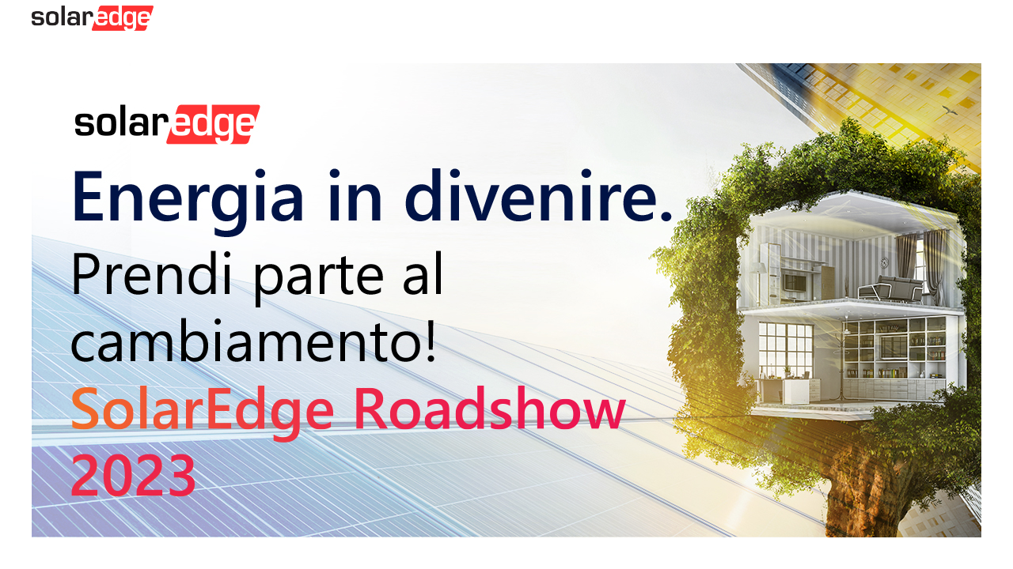

--- FILE ---
content_type: text/html; charset=UTF-8
request_url: https://marketing.solaredge.com/it-it/roadshow2023?utm_campaign=Italy%20-%20Roadshow%202023&utm_source=media&utm_medium=solareb2b
body_size: 7792
content:
<!doctype html><html lang="it-it"><head>
  <script src="https://analytics.ahrefs.com/analytics.js" data-key="UA2j+i9SwlLzI8Rk19u6NA" async></script>
    <meta charset="utf-8">
    <title>SolarEdge Roadshow 23</title>
    <link rel="shortcut icon" href="https://marketing.solaredge.com/hubfs/Imported%20sitepage%20images/favicon.ico">
    <meta name="description" content="">
    
		
		
		
      
		
		
    
    <meta name="viewport" content="width=device-width, initial-scale=1">

    <script src="/hs/hsstatic/jquery-libs/static-1.4/jquery/jquery-1.11.2.js"></script>
<script>hsjQuery = window['jQuery'];</script>
    <meta property="og:description" content="">
    <meta property="og:title" content="SolarEdge Roadshow 23">
    <meta name="twitter:description" content="">
    <meta name="twitter:title" content="SolarEdge Roadshow 23">

    

    
    <style>
a.cta_button{-moz-box-sizing:content-box !important;-webkit-box-sizing:content-box !important;box-sizing:content-box !important;vertical-align:middle}.hs-breadcrumb-menu{list-style-type:none;margin:0px 0px 0px 0px;padding:0px 0px 0px 0px}.hs-breadcrumb-menu-item{float:left;padding:10px 0px 10px 10px}.hs-breadcrumb-menu-divider:before{content:'›';padding-left:10px}.hs-featured-image-link{border:0}.hs-featured-image{float:right;margin:0 0 20px 20px;max-width:50%}@media (max-width: 568px){.hs-featured-image{float:none;margin:0;width:100%;max-width:100%}}.hs-screen-reader-text{clip:rect(1px, 1px, 1px, 1px);height:1px;overflow:hidden;position:absolute !important;width:1px}
</style>

<link rel="stylesheet" href="https://marketing.solaredge.com/hubfs/hub_generated/template_assets/1/70114182002/1768814107371/template_main.min.css">
<link rel="stylesheet" href="https://marketing.solaredge.com/hubfs/hub_generated/template_assets/1/70113541693/1768814091146/template__aos.min.css">

  <style type="text/css">
    
    
      
      
			
		
      .header-main__container {
        background: #fff;
        position: relative;
      }
		
		  @media (min-width: 1200px) {
				.body-container-wrapper:before {
					display: none;
				}
			}
		  
		  @media (max-width: 1200px) {
				.header-main__mobile-menu-btn span {
					background: #444;
				}
			}
		
    
    
      .header-main__container:before {
        display: none;
      }
    
    
    
    
    .header-main--fixed .header-main__container {
      background: rgba(2, 21, 69, 1.0);
    }
    
    .header-main__logo img {
      max-width: 154px;
    }
    
    
    
    
      .header-main--fixed .header-main__white-logo { display: block; }
      .header-main--fixed .header-main__color-logo { display: none; }
    
    
    @media (max-width: 1200px) {
      .header-main__logo img {
        max-width: 124.79740680713128px;
      }
    }
    
    
    
    
    

    
		
		
    .hs-menu-wrapper.flyouts .hs-menu-children-wrapper {
      background: rgba(2, 21, 69, 1.0);
      
    }
    
    @media (min-width: 1200px) {
      .hs-menu-wrapper.flyouts .hs-menu-children-wrapper {
        padding: 7px 10px;
        border-radius: 6px;
      }
    }
    
    .hs-menu-wrapper.flyouts .hs-menu-depth-1 > .hs-menu-children-wrapper:after {
      border-bottom-color: rgba(2, 21, 69, 1.0);
    }
    
    .hs-menu-wrapper.flyouts .hs-menu-children-wrapper a,
    .header-main__language-switcher .lang_list_class li a {
      font-size: 15px;
    }
		
		
    
    
    
    .header-main__menu-nav-wrapper .hs-menu-wrapper > ul > li > a:not(.header-main__cta),
    .header-main__language-switcher-label-current {
      
      text-transform: none;
      letter-spacing: 0px;
      font-size: 17px;
    }
    
    @media (min-width: 1200px) {
      .header-main:not(.header-main--fixed) .header-main__menu-nav-wrapper .hs-menu-wrapper > ul > li > a:not(.header-main__cta),
      .header-main:not(.header-main--fixed) .header-main__language-switcher-label-current {
        color: rgba(255, 255, 255, 1.0);
      }
      
      .header-main:not(.header-main--fixed) .header-main__container--white-with-navigation .header-main__menu-nav-wrapper .hs-menu-wrapper > ul > li > a:not(.header-main__cta) {
        color: #021545;
      }

      .header-main:not(.header-main--fixed) .header-main__menu-nav-wrapper .hs-menu-wrapper > ul > li > a:not(.header-main__cta):hover {
        color: rgba(255, 255, 255, 0.7);
      }
      
      .header-main:not(.header-main--fixed) .header-main__container--white-with-navigation .header-main__menu-nav-wrapper .hs-menu-wrapper > ul > li > a:not(.header-main__cta):hover {
        color: #ff3333;
      }
      
      .header-main__language-switcher svg {
        fill: rgba(255, 255, 255, 1.0);
      }
      
      .header-main--fixed .hs-menu-wrapper > ul > li > a:not(.header-main__cta),
      .header-main--fixed .header-main__language-switcher-label-current {
        color: rgba(255, 255, 255, 1.0);
      }
    }
    
		.header-main--fixed .hs-menu-wrapper > ul > li > a:not(.header-main__cta):hover {
			opacity: .7;
		}
		
		
		
		.header-main__menu-nav-wrapper .hs-menu-wrapper > ul > li > a {
			padding: 0 12px;
		}
		
		@media (min-width: 1200px) {
			.header-main__menu-nav-wrapper .hs-menu-wrapper > ul > li > a {
				padding: 12px 12px;
			}
		}

		.header-main__menu-nav-wrapper .hs-menu-children-wrapper a,
    .header-main__language-switcher .lang_list_class li a {
      color: #444;
      padding: 7px 10px;
      text-transform: none;
      letter-spacing: 0px;
    }
		
		@media (max-width: 1200px) {
			.header-main__menu-nav-wrapper .hs-menu-children-wrapper a {
				padding: 0 10px;
			}
		}
		
    .header-main__menu-nav-wrapper .hs-menu-children-wrapper a:hover,
    .header-main__language-switcher .lang_list_class li a:hover {
      color: #ee2837;
      background: #efefef;
      padding-left: 14px;
			border-radius: 6px;
    }
		
		@media (max-width: 1200px) {
			.header-main__cta {
				font-size: 17px;
			}

			.header-main__language-switcher .lang_list_class li:first-child {
				border-radius: 6px 6px 0 0;
			}

			.header-main__language-switcher .lang_list_class li:last-child {
				border-radius: 0 0 6px 6px;
			}
    
			.header-main__language-switcher .lang_list_class {
				border-radius: 6px;
			}
		}
    
		
		
		
    
		
		  .top-bar--mobile {
				padding: 15px;
			}
		
    
    
    
      
    
      .header-main--fixed .header-main__logo img {
        max-width: 102.66666666666667px;
      }
    
    
      .header-main--fixed .header-main__cta {
        padding-bottom: .4rem;
        padding-top: .4rem;
      }
  
      
      .header-main--fixed .header-main__container {
        padding: .4rem 0;
        transition: all 210ms linear;
      }


    
  </style>


  <style>
		.customized-form--widget_1676539936135 .customized-form__title {
			text-align: center;
			font-size: 24px;
			margin-left: -43px;
			
				background: #ff3232;
				background: -moz-linear-gradient(270deg, #FF9902 0%, #ff3232 100%);
				background: -webkit-linear-gradient(270deg, #FF9902 0%, #ff3232 100%);
				background: linear-gradient(270deg, #FF9902 0%, #ff3232 100%);
				filter: progid:DXImageTransform.Microsoft.gradient(startColorstr="#ff3232",endColorstr="#FF9902",GradientType=1);
			
			color: rgba(255, 255, 255, 1.0);
			width: calc(100% + 86px);
			border-radius: 15px 15px 0 0;
			padding: 4%;
			margin-bottom: 15px;
		}
		
		.customized-form--widget_1676539936135 {
			width: 100%;
			top: 0;
			border-radius: 15px;
			background: #fff;
			padding: 0 43px 43px 43px;
			box-shadow: 0 12px 70px rgba(0,0,0,0.21);
			z-index: 999;
			margin-top: 0px;
		}
    
    @media (max-width: 767px) {
      .customized-form--widget_1676539936135 {
        margin-top: 0;
      }
    }
    
    @media (max-width: 1200px) and (min-width: 770px) {
      .banner__inner {
        max-width: 50% !important;
      }
    }
	</style>

<link rel="stylesheet" href="https://marketing.solaredge.com/hubfs/hub_generated/module_assets/1/70113473584/1744392861485/module_global-footer.min.css">

  <style>
    footer {
      background-color: rgba(0, 22, 71, 1.0);
    }
    
    footer * {
      color: #ffffff;
    }
    
		
		
		.footer__main {
			flex: 0 324px;
		}
		
		.footer__social-link a {
			background: rgba(255, 255, 255, 0.12);
		}

		.footer__social-link a:hover {
			background: rgba(255, 255, 255, 0.34);
		}
		
    .footer__menu .hs-menu-depth-1 > a {
			text-transform: uppercase;
			margin-bottom: 0px;
		}
		
		
		  .footer__menu .hs-menu-wrapper li ul li ul {
				display: none;
			}
		
  </style>

<style>
  @font-face {
    font-family: "Roboto";
    font-weight: 500;
    font-style: normal;
    font-display: swap;
    src: url("/_hcms/googlefonts/Roboto/500.woff2") format("woff2"), url("/_hcms/googlefonts/Roboto/500.woff") format("woff");
  }
  @font-face {
    font-family: "Roboto";
    font-weight: 400;
    font-style: normal;
    font-display: swap;
    src: url("/_hcms/googlefonts/Roboto/regular.woff2") format("woff2"), url("/_hcms/googlefonts/Roboto/regular.woff") format("woff");
  }
  @font-face {
    font-family: "Roboto";
    font-weight: 700;
    font-style: normal;
    font-display: swap;
    src: url("/_hcms/googlefonts/Roboto/700.woff2") format("woff2"), url("/_hcms/googlefonts/Roboto/700.woff") format("woff");
  }
  @font-face {
    font-family: "Noto Sans SC";
    font-weight: 400;
    font-style: normal;
    font-display: swap;
    src: url("/_hcms/googlefonts/Noto_Sans_SC/regular.woff2") format("woff2"), url("/_hcms/googlefonts/Noto_Sans_SC/regular.woff") format("woff");
  }
  @font-face {
    font-family: "Noto Sans SC";
    font-weight: 700;
    font-style: normal;
    font-display: swap;
    src: url("/_hcms/googlefonts/Noto_Sans_SC/700.woff2") format("woff2"), url("/_hcms/googlefonts/Noto_Sans_SC/700.woff") format("woff");
  }
</style>

<!-- Editor Styles -->
<style id="hs_editor_style" type="text/css">
.widget_1678956931040-flexbox-positioning {
  display: -ms-flexbox !important;
  -ms-flex-direction: column !important;
  -ms-flex-align: center !important;
  -ms-flex-pack: start;
  display: flex !important;
  flex-direction: column !important;
  align-items: center !important;
  justify-content: flex-start;
}
.widget_1678956931040-flexbox-positioning > div {
  max-width: 100%;
  flex-shrink: 0 !important;
}
.widget_1678895200560-flexbox-positioning {
  display: -ms-flexbox !important;
  -ms-flex-direction: column !important;
  -ms-flex-align: center !important;
  -ms-flex-pack: start;
  display: flex !important;
  flex-direction: column !important;
  align-items: center !important;
  justify-content: flex-start;
}
.widget_1678895200560-flexbox-positioning > div {
  max-width: 100%;
  flex-shrink: 0 !important;
}
/* HubSpot Styles (default) */
.dnd_area-row-1-padding {
  padding-top: 40px !important;
  padding-bottom: 30px !important;
}
.dnd_area-column-4-margin {
  margin-top: -150px !important;
}
.dnd_area-column-4-padding {
  padding-top: -20px !important;
  padding-bottom: 0px !important;
  padding-left: 0px !important;
  padding-right: 20px !important;
}
</style>
    <script src="https://marketing.solaredge.com/hubfs/hub_generated/template_assets/1/70113519776/1768814100154/template_bundle.min.js"></script>

    
<!--  Added by GoogleAnalytics4 integration -->
<script>
var _hsp = window._hsp = window._hsp || [];
window.dataLayer = window.dataLayer || [];
function gtag(){dataLayer.push(arguments);}

var useGoogleConsentModeV2 = true;
var waitForUpdateMillis = 1000;


if (!window._hsGoogleConsentRunOnce) {
  window._hsGoogleConsentRunOnce = true;

  gtag('consent', 'default', {
    'ad_storage': 'denied',
    'analytics_storage': 'denied',
    'ad_user_data': 'denied',
    'ad_personalization': 'denied',
    'wait_for_update': waitForUpdateMillis
  });

  if (useGoogleConsentModeV2) {
    _hsp.push(['useGoogleConsentModeV2'])
  } else {
    _hsp.push(['addPrivacyConsentListener', function(consent){
      var hasAnalyticsConsent = consent && (consent.allowed || (consent.categories && consent.categories.analytics));
      var hasAdsConsent = consent && (consent.allowed || (consent.categories && consent.categories.advertisement));

      gtag('consent', 'update', {
        'ad_storage': hasAdsConsent ? 'granted' : 'denied',
        'analytics_storage': hasAnalyticsConsent ? 'granted' : 'denied',
        'ad_user_data': hasAdsConsent ? 'granted' : 'denied',
        'ad_personalization': hasAdsConsent ? 'granted' : 'denied'
      });
    }]);
  }
}

gtag('js', new Date());
gtag('set', 'developer_id.dZTQ1Zm', true);
gtag('config', 'G-VLCW84G8SB');
</script>
<script async src="https://www.googletagmanager.com/gtag/js?id=G-VLCW84G8SB"></script>

<!-- /Added by GoogleAnalytics4 integration -->

<!--  Added by GoogleTagManager integration -->
<script>
var _hsp = window._hsp = window._hsp || [];
window.dataLayer = window.dataLayer || [];
function gtag(){dataLayer.push(arguments);}

var useGoogleConsentModeV2 = true;
var waitForUpdateMillis = 1000;



var hsLoadGtm = function loadGtm() {
    if(window._hsGtmLoadOnce) {
      return;
    }

    if (useGoogleConsentModeV2) {

      gtag('set','developer_id.dZTQ1Zm',true);

      gtag('consent', 'default', {
      'ad_storage': 'denied',
      'analytics_storage': 'denied',
      'ad_user_data': 'denied',
      'ad_personalization': 'denied',
      'wait_for_update': waitForUpdateMillis
      });

      _hsp.push(['useGoogleConsentModeV2'])
    }

    (function(w,d,s,l,i){w[l]=w[l]||[];w[l].push({'gtm.start':
    new Date().getTime(),event:'gtm.js'});var f=d.getElementsByTagName(s)[0],
    j=d.createElement(s),dl=l!='dataLayer'?'&l='+l:'';j.async=true;j.src=
    'https://www.googletagmanager.com/gtm.js?id='+i+dl;f.parentNode.insertBefore(j,f);
    })(window,document,'script','dataLayer','GTM-P9GHKN7');

    window._hsGtmLoadOnce = true;
};

_hsp.push(['addPrivacyConsentListener', function(consent){
  if(consent.allowed || (consent.categories && consent.categories.analytics)){
    hsLoadGtm();
  }
}]);

</script>

<!-- /Added by GoogleTagManager integration -->

    <link rel="canonical" href="https://marketing.solaredge.com/it-it/roadshow2023">


<meta property="og:url" content="https://marketing.solaredge.com/it-it/roadshow2023">
<meta name="twitter:card" content="summary">
<meta http-equiv="content-language" content="it-it">





<style>
.header-main__container {
    background: none;
}
</style>


      <script src="https://cdn.userway.org/widget.js" data-account="FrMw9NFwcA"></script>
    <link rel="stylesheet" href="https://fonts.googleapis.com/css?family=Inter:400,500,700&amp;display=swap" type="text/css">
  <meta name="generator" content="HubSpot"></head>
  
	
	
  
  <body>
<!--  Added by GoogleTagManager integration -->
<noscript><iframe src="https://www.googletagmanager.com/ns.html?id=GTM-P9GHKN7" height="0" width="0" style="display:none;visibility:hidden"></iframe></noscript>

<!-- /Added by GoogleTagManager integration -->

    <div class="body-wrapper   hs-content-id-106612356366 hs-landing-page hs-page  body-wrapper--white-no-navigation">
      
        <div id="hs_cos_wrapper_header" class="hs_cos_wrapper hs_cos_wrapper_widget hs_cos_wrapper_type_module" style="" data-hs-cos-general-type="widget" data-hs-cos-type="module">




  


<header class="header-main header-main--white-no-navigation " id="">
  

  <div class="row-fluid-wrapper header-main__container header-main__container--white-no-navigation">
    <div class="row-fluid">
      <div class="content-wrapper space-between">

        <div class="header-main__logo">
          
					
          
            
          

					
					
						
						
						<a href="https://www.solaredge.com/en/">
							<img src="https://marketing.solaredge.com/hubfs/Solaredge_May2021/images/se-logo.svg" alt="se-logo" width="400" height="400" class="header-main__white-logo false hide">
					  </a>
					

					
					
						
						
						<a href="https://www.solaredge.com/en/">
							<img src="https://marketing.solaredge.com/hs-fs/hubfs/social-uploaded-images/SolarEdge%20Logo%20RGB%20Black%20Red.png?width=1135&amp;height=231&amp;name=SolarEdge%20Logo%20RGB%20Black%20Red.png" alt="SolarEdge Logo RGB Black Red" width="1135" height="231" class="header-main__color-logo " srcset="https://marketing.solaredge.com/hs-fs/hubfs/social-uploaded-images/SolarEdge%20Logo%20RGB%20Black%20Red.png?width=568&amp;height=116&amp;name=SolarEdge%20Logo%20RGB%20Black%20Red.png 568w, https://marketing.solaredge.com/hs-fs/hubfs/social-uploaded-images/SolarEdge%20Logo%20RGB%20Black%20Red.png?width=1135&amp;height=231&amp;name=SolarEdge%20Logo%20RGB%20Black%20Red.png 1135w, https://marketing.solaredge.com/hs-fs/hubfs/social-uploaded-images/SolarEdge%20Logo%20RGB%20Black%20Red.png?width=1703&amp;height=347&amp;name=SolarEdge%20Logo%20RGB%20Black%20Red.png 1703w, https://marketing.solaredge.com/hs-fs/hubfs/social-uploaded-images/SolarEdge%20Logo%20RGB%20Black%20Red.png?width=2270&amp;height=462&amp;name=SolarEdge%20Logo%20RGB%20Black%20Red.png 2270w, https://marketing.solaredge.com/hs-fs/hubfs/social-uploaded-images/SolarEdge%20Logo%20RGB%20Black%20Red.png?width=2838&amp;height=578&amp;name=SolarEdge%20Logo%20RGB%20Black%20Red.png 2838w, https://marketing.solaredge.com/hs-fs/hubfs/social-uploaded-images/SolarEdge%20Logo%20RGB%20Black%20Red.png?width=3405&amp;height=693&amp;name=SolarEdge%20Logo%20RGB%20Black%20Red.png 3405w" sizes="(max-width: 1135px) 100vw, 1135px">
							<span class="hide-text">se-logo</span>
					  </a>
					
        </div>

        
        
      </div><!-- .content-wrapper.space-between -->
    </div><!-- .row-fluid -->
  </div><!-- .row-fluid-wrapper.header-main__container -->
</header>





</div>
      

      
<main class="body-container-wrapper">
  <div class="container-fluid body-container body-container--blank">
<div class="row-fluid-wrapper">
<div class="row-fluid">
<div class="span12 widget-span widget-type-cell " style="" data-widget-type="cell" data-x="0" data-w="12">

<div class="row-fluid-wrapper row-depth-1 row-number-1 dnd-section">
<div class="row-fluid ">
<div class="span12 widget-span widget-type-cell dnd-column" style="" data-widget-type="cell" data-x="0" data-w="12">

<div class="row-fluid-wrapper row-depth-1 row-number-2 dnd-row">
<div class="row-fluid ">
<div class="span12 widget-span widget-type-custom_widget widget_1678956931040-flexbox-positioning dnd-module" style="" data-widget-type="custom_widget" data-x="0" data-w="12">
<div id="hs_cos_wrapper_widget_1678956931040" class="hs_cos_wrapper hs_cos_wrapper_widget hs_cos_wrapper_type_module widget-type-linked_image" style="" data-hs-cos-general-type="widget" data-hs-cos-type="module">
    






  



<span id="hs_cos_wrapper_widget_1678956931040_" class="hs_cos_wrapper hs_cos_wrapper_widget hs_cos_wrapper_type_linked_image" style="" data-hs-cos-general-type="widget" data-hs-cos-type="linked_image"><img src="https://marketing.solaredge.com/hubfs/MSN-1844%20Concept%20Designs%20for%20EU%20Roadshow%202023_1200%20x%20600.jpg" class="hs-image-widget " style="max-width: 100%; height: auto;" alt="" title="" loading="lazy"></span></div>

</div><!--end widget-span -->
</div><!--end row-->
</div><!--end row-wrapper -->

</div><!--end widget-span -->
</div><!--end row-->
</div><!--end row-wrapper -->

<div class="row-fluid-wrapper row-depth-1 row-number-3 dnd_area-row-1-padding dnd-section">
<div class="row-fluid ">
<div class="span6 widget-span widget-type-cell dnd-column" style="" data-widget-type="cell" data-x="0" data-w="6">

<div class="row-fluid-wrapper row-depth-1 row-number-4 dnd-row">
<div class="row-fluid ">
<div class="span12 widget-span widget-type-custom_widget dnd-module" style="" data-widget-type="custom_widget" data-x="0" data-w="12">
<div id="hs_cos_wrapper_dnd_area-module-21" class="hs_cos_wrapper hs_cos_wrapper_widget hs_cos_wrapper_type_module widget-type-rich_text widget-type-rich_text" style="" data-hs-cos-general-type="widget" data-hs-cos-type="module"><span id="hs_cos_wrapper_dnd_area-module-21_" class="hs_cos_wrapper hs_cos_wrapper_widget hs_cos_wrapper_type_rich_text" style="" data-hs-cos-general-type="widget" data-hs-cos-type="rich_text"><p style="font-size: 36px; line-height: 120%; font-weight: bold;">SolarEdge Roadshow 2023</p>
<p style="font-weight: bold;"><span style="font-size: 20px;">Eventi già realizzati:</span></p>
<div><span style="font-size: 20px;">12.04 | Padova</span><br><span style="font-size: 20px;">04.05 | Bologna</span><br><span style="font-size: 20px;">10.05 | Firenze</span><br><span style="font-size: 20px;">17.05 | Ancona</span><br><span style="font-size: 20px;">19.05 | Bergamo</span></div>
<div><span style="font-size: 20px;">24.05 | Roma<br>31.05 | Napoli<br>07.06 | Bari</span></div>
<div><span style="font-size: 20px;">22.06 | Torino<br>29.06 | Catania<br></span></div>
<div><span style="font-size: 20px;">17.10 | Cagliari</span></div>
<div><span style="font-size: 20px;">16.11 | Trento</span></div>
<div><span style="font-size: 20px;">29.11 | Lamezia Terme</span></div>
<div>&nbsp;</div>
<div><span style="font-size: 20px;">&nbsp;</span></div>
<div><span style="font-size: 20px;">&nbsp;</span></div></span></div>

</div><!--end widget-span -->
</div><!--end row-->
</div><!--end row-wrapper -->

<div class="row-fluid-wrapper row-depth-1 row-number-5 dnd-row">
<div class="row-fluid ">
<div class="span12 widget-span widget-type-custom_widget dnd-module" style="" data-widget-type="custom_widget" data-x="0" data-w="12">
<div id="hs_cos_wrapper_widget_1676563249593" class="hs_cos_wrapper hs_cos_wrapper_widget hs_cos_wrapper_type_module widget-type-rich_text" style="" data-hs-cos-general-type="widget" data-hs-cos-type="module"><span id="hs_cos_wrapper_widget_1676563249593_" class="hs_cos_wrapper hs_cos_wrapper_widget hs_cos_wrapper_type_rich_text" style="" data-hs-cos-general-type="widget" data-hs-cos-type="rich_text"><h2 style="font-size: 35px; font-weight: bold;">Agenda</h2>
<div style="line-height: 1.75; font-size: 20px;">09:00 - 09:30 | Registrazione<br>09:30 - 11:00 | Il mercato in cui operiamo, le opportunità post-Superbonus e la rinnovata gamma SolarEdge per il segmento residenziale<br>11:00 - 11:15 | Pausa caffè<br>11:15 - 13:00 | Panorama del mercato industriale, utility scale e agrivoltaico: sfide, opportunità e offerta SolarEdge</div>
<div style="line-height: 1.75; font-size: 20px;">13:00 - 15:00 | Pranzo e networking</div>
<div style="line-height: 1.75; font-size: 20px;">&nbsp;</div>
<div style="line-height: 1.75; font-size: 20px;">&nbsp;</div>
<div style="line-height: 1.75; font-size: 20px;">&nbsp;</div>
<div style="line-height: 1.75; font-size: 20px;">&nbsp;</div>
<div style="line-height: 1.75; font-size: 20px;">&nbsp;</div></span></div>

</div><!--end widget-span -->
</div><!--end row-->
</div><!--end row-wrapper -->

</div><!--end widget-span -->
<div class="span6 widget-span widget-type-cell dnd_area-column-4-margin dnd_area-column-4-padding dnd-column" style="" data-widget-type="cell" data-x="6" data-w="6">

<div class="row-fluid-wrapper row-depth-1 row-number-6 dnd-row">
<div class="row-fluid ">
<div class="span12 widget-span widget-type-custom_widget dnd-module" style="" data-widget-type="custom_widget" data-x="0" data-w="12">
<div id="hs_cos_wrapper_widget_1676539936135" class="hs_cos_wrapper hs_cos_wrapper_widget hs_cos_wrapper_type_module" style="" data-hs-cos-general-type="widget" data-hs-cos-type="module"><div class="customized-form customized-form--widget_1676539936135 " id="">
	<div class="customized-form__title">Registrati all'evento più vicino a te!</div>
	<div><div id="registration-form">&nbsp;</div></div>
	<span id="hs_cos_wrapper_widget_1676539936135_" class="hs_cos_wrapper hs_cos_wrapper_widget hs_cos_wrapper_type_form" style="" data-hs-cos-general-type="widget" data-hs-cos-type="form"><h3 id="hs_cos_wrapper_form_347541404_title" class="hs_cos_wrapper form-title" data-hs-cos-general-type="widget_field" data-hs-cos-type="text"></h3>

<div id="hs_form_target_form_347541404"></div>









</span>
</div>

</div>

</div><!--end widget-span -->
</div><!--end row-->
</div><!--end row-wrapper -->

</div><!--end widget-span -->
</div><!--end row-->
</div><!--end row-wrapper -->

<div class="row-fluid-wrapper row-depth-1 row-number-7 dnd-section">
<div class="row-fluid ">
<div class="span12 widget-span widget-type-cell dnd-column" style="" data-widget-type="cell" data-x="0" data-w="12">

<div class="row-fluid-wrapper row-depth-1 row-number-8 dnd-row">
<div class="row-fluid ">
<div class="span12 widget-span widget-type-custom_widget dnd-module" style="" data-widget-type="custom_widget" data-x="0" data-w="12">
<div id="hs_cos_wrapper_widget_1676891406883" class="hs_cos_wrapper hs_cos_wrapper_widget hs_cos_wrapper_type_module widget-type-rich_text" style="" data-hs-cos-general-type="widget" data-hs-cos-type="module"><span id="hs_cos_wrapper_widget_1676891406883_" class="hs_cos_wrapper hs_cos_wrapper_widget hs_cos_wrapper_type_rich_text" style="" data-hs-cos-general-type="widget" data-hs-cos-type="rich_text"><h2 style="text-align: center; font-size: 35px; font-weight: bold;">&nbsp;</h2>
<h2 style="text-align: center; font-size: 35px; font-weight: bold;">#BeWiseOptimize - #WePowerTheFuture</h2></span></div>

</div><!--end widget-span -->
</div><!--end row-->
</div><!--end row-wrapper -->

<div class="row-fluid-wrapper row-depth-1 row-number-9 dnd-row">
<div class="row-fluid ">
<div class="span12 widget-span widget-type-custom_widget widget_1678895200560-flexbox-positioning dnd-module" style="" data-widget-type="custom_widget" data-x="0" data-w="12">
<div id="hs_cos_wrapper_widget_1678895200560" class="hs_cos_wrapper hs_cos_wrapper_widget hs_cos_wrapper_type_module widget-type-linked_image" style="" data-hs-cos-general-type="widget" data-hs-cos-type="module">
    






  



<span id="hs_cos_wrapper_widget_1678895200560_" class="hs_cos_wrapper hs_cos_wrapper_widget hs_cos_wrapper_type_linked_image" style="" data-hs-cos-general-type="widget" data-hs-cos-type="linked_image"></span></div>

</div><!--end widget-span -->
</div><!--end row-->
</div><!--end row-wrapper -->

</div><!--end widget-span -->
</div><!--end row-->
</div><!--end row-wrapper -->

</div><!--end widget-span -->
</div>
</div>
</div>
</main>

      
      
        <div id="hs_cos_wrapper_footer_main" class="hs_cos_wrapper hs_cos_wrapper_widget hs_cos_wrapper_type_module" style="" data-hs-cos-general-type="widget" data-hs-cos-type="module"><footer class="footer dnd-section footer-margin" id="">
  <div class="footer-container content-wrapper flex-container">
		
		<div class="footer__main">
			<p class="footer__logo">
				<a class="footer__logo-link" href="/?hsLang=it-it">
					
						
						
						<img class="lazy" data-src="https://8979728.fs1.hubspotusercontent-na1.net/hubfs/8979728/360%20images/logo.png" alt="logo" width="154" height="40">
					
				</a>
			</p>

			<div class="footer__text"></div>

			<div class="footer__social-link">
				
					<a href="https://www.facebook.com/SolaredgePV" rel="noreferrer" class="Facebook F">
						<span id="hs_cos_wrapper_footer_main_" class="hs_cos_wrapper hs_cos_wrapper_widget hs_cos_wrapper_type_icon" style="" data-hs-cos-general-type="widget" data-hs-cos-type="icon"><svg version="1.0" xmlns="http://www.w3.org/2000/svg" viewbox="0 0 320 512" aria-hidden="true"><g id="Facebook F1_layer"><path d="M279.14 288l14.22-92.66h-88.91v-60.13c0-25.35 12.42-50.06 52.24-50.06h40.42V6.26S260.43 0 225.36 0c-73.22 0-121.08 44.38-121.08 124.72v70.62H22.89V288h81.39v224h100.17V288z" /></g></svg></span>
						<span class="hide-text">Facebook F</span>
					</a>
				
					<a href="http://www.youtube.com/user/SolarEdgePV" rel="noreferrer" class="YouTube">
						<span id="hs_cos_wrapper_footer_main_" class="hs_cos_wrapper hs_cos_wrapper_widget hs_cos_wrapper_type_icon" style="" data-hs-cos-general-type="widget" data-hs-cos-type="icon"><svg version="1.0" xmlns="http://www.w3.org/2000/svg" viewbox="0 0 576 512" aria-hidden="true"><g id="YouTube2_layer"><path d="M549.655 124.083c-6.281-23.65-24.787-42.276-48.284-48.597C458.781 64 288 64 288 64S117.22 64 74.629 75.486c-23.497 6.322-42.003 24.947-48.284 48.597-11.412 42.867-11.412 132.305-11.412 132.305s0 89.438 11.412 132.305c6.281 23.65 24.787 41.5 48.284 47.821C117.22 448 288 448 288 448s170.78 0 213.371-11.486c23.497-6.321 42.003-24.171 48.284-47.821 11.412-42.867 11.412-132.305 11.412-132.305s0-89.438-11.412-132.305zm-317.51 213.508V175.185l142.739 81.205-142.739 81.201z" /></g></svg></span>
						<span class="hide-text">YouTube</span>
					</a>
				
					<a href="http://www.instagram.com/solaredgepv/" rel="noreferrer" class="instagram">
						<span id="hs_cos_wrapper_footer_main_" class="hs_cos_wrapper hs_cos_wrapper_widget hs_cos_wrapper_type_icon" style="" data-hs-cos-general-type="widget" data-hs-cos-type="icon"><svg version="1.0" xmlns="http://www.w3.org/2000/svg" viewbox="0 0 448 512" aria-hidden="true"><g id="Instagram3_layer"><path d="M224.1 141c-63.6 0-114.9 51.3-114.9 114.9s51.3 114.9 114.9 114.9S339 319.5 339 255.9 287.7 141 224.1 141zm0 189.6c-41.1 0-74.7-33.5-74.7-74.7s33.5-74.7 74.7-74.7 74.7 33.5 74.7 74.7-33.6 74.7-74.7 74.7zm146.4-194.3c0 14.9-12 26.8-26.8 26.8-14.9 0-26.8-12-26.8-26.8s12-26.8 26.8-26.8 26.8 12 26.8 26.8zm76.1 27.2c-1.7-35.9-9.9-67.7-36.2-93.9-26.2-26.2-58-34.4-93.9-36.2-37-2.1-147.9-2.1-184.9 0-35.8 1.7-67.6 9.9-93.9 36.1s-34.4 58-36.2 93.9c-2.1 37-2.1 147.9 0 184.9 1.7 35.9 9.9 67.7 36.2 93.9s58 34.4 93.9 36.2c37 2.1 147.9 2.1 184.9 0 35.9-1.7 67.7-9.9 93.9-36.2 26.2-26.2 34.4-58 36.2-93.9 2.1-37 2.1-147.8 0-184.8zM398.8 388c-7.8 19.6-22.9 34.7-42.6 42.6-29.5 11.7-99.5 9-132.1 9s-102.7 2.6-132.1-9c-19.6-7.8-34.7-22.9-42.6-42.6-11.7-29.5-9-99.5-9-132.1s-2.6-102.7 9-132.1c7.8-19.6 22.9-34.7 42.6-42.6 29.5-11.7 99.5-9 132.1-9s102.7-2.6 132.1 9c19.6 7.8 34.7 22.9 42.6 42.6 11.7 29.5 9 99.5 9 132.1s2.7 102.7-9 132.1z" /></g></svg></span>
						<span class="hide-text">instagram</span>
					</a>
				
					<a href="http://www.linkedin.com/company/solaredge" rel="noreferrer" class="LinkedIn In">
						<span id="hs_cos_wrapper_footer_main_" class="hs_cos_wrapper hs_cos_wrapper_widget hs_cos_wrapper_type_icon" style="" data-hs-cos-general-type="widget" data-hs-cos-type="icon"><svg version="1.0" xmlns="http://www.w3.org/2000/svg" viewbox="0 0 448 512" aria-hidden="true"><g id="LinkedIn In4_layer"><path d="M100.28 448H7.4V148.9h92.88zM53.79 108.1C24.09 108.1 0 83.5 0 53.8a53.79 53.79 0 0 1 107.58 0c0 29.7-24.1 54.3-53.79 54.3zM447.9 448h-92.68V302.4c0-34.7-.7-79.2-48.29-79.2-48.29 0-55.69 37.7-55.69 76.7V448h-92.78V148.9h89.08v40.8h1.3c12.4-23.5 42.69-48.3 87.88-48.3 94 0 111.28 61.9 111.28 142.3V448z" /></g></svg></span>
						<span class="hide-text">LinkedIn In</span>
					</a>
				
					<a href="https://www.twitter.com/SolarEdgePV" rel="noreferrer" class="X Twitter">
						<span id="hs_cos_wrapper_footer_main_" class="hs_cos_wrapper hs_cos_wrapper_widget hs_cos_wrapper_type_icon" style="" data-hs-cos-general-type="widget" data-hs-cos-type="icon"><svg version="1.0" xmlns="http://www.w3.org/2000/svg" viewbox="0 0 512 512" aria-hidden="true"><g id="X Twitter5_layer"><path d="M389.2 48h70.6L305.6 224.2 487 464H345L233.7 318.6 106.5 464H35.8L200.7 275.5 26.8 48H172.4L272.9 180.9 389.2 48zM364.4 421.8h39.1L151.1 88h-42L364.4 421.8z" /></g></svg></span>
						<span class="hide-text">X Twitter</span>
					</a>
				
			</div>
			<p class="footer__copyright-text">© 2026 SolarEdge</p>
			<div class="footer__legal-menu" role="menu">
				<p><span id="hs_cos_wrapper_footer_main_" class="hs_cos_wrapper hs_cos_wrapper_widget hs_cos_wrapper_type_menu" style="" data-hs-cos-general-type="widget" data-hs-cos-type="menu"></span></p><ul></ul><p></p>
			</div>
		</div>
		
		
		
			<div>
				
				  <a href="https://www.solaredge.com/en/privacy-policy" rel="noopener">Privacy Policy</a>
				
		  </div>
		
		
		
		
			<div>
				
				  <a href="https://www.solaredge.com/en/terms-and-conditions" target="_self">Terms &amp; Conditions</a>
				
		  </div>
		
		
		
		
			<div>
				
				  <div>
<p>© SolarEdge Technologies Inc.</p>
<div role="menu">&nbsp;
<p>&nbsp;</p>
</div>
</div>
				
		  </div>
		
		
		
		
  </div>
</footer>

</div>
      
    </div>
    
		
		
		
		
		
      
		
		
		
    
<!-- HubSpot performance collection script -->
<script defer src="/hs/hsstatic/content-cwv-embed/static-1.1293/embed.js"></script>
<script src="https://marketing.solaredge.com/hubfs/hub_generated/template_assets/1/70113682038/1768814091067/template_aos.min.js"></script>
<script src="https://marketing.solaredge.com/hubfs/hub_generated/template_assets/1/70114109215/1768814105647/template_main.min.js"></script>
<script>
var hsVars = hsVars || {}; hsVars['language'] = 'it-it';
</script>

<script src="/hs/hsstatic/cos-i18n/static-1.53/bundles/project.js"></script>

    <!--[if lte IE 8]>
    <script charset="utf-8" src="https://js.hsforms.net/forms/v2-legacy.js"></script>
    <![endif]-->

<script data-hs-allowed="true" src="/_hcms/forms/v2.js"></script>

    <script data-hs-allowed="true">
        var options = {
            portalId: '8979728',
            formId: 'd33db242-3d08-4945-87ff-4082b3c11459',
            formInstanceId: '1192',
            
            pageId: '106612356366',
            
            region: 'na1',
            
            
            
            
            pageName: "SolarEdge Roadshow 23",
            
            
            redirectUrl: "https:\/\/marketing.solaredge.com\/it\/roadshow23-confirm",
            
            
            
            
            
            css: '',
            target: '#hs_form_target_form_347541404',
            
            
            
            
            
            
            
            contentType: "landing-page",
            
            
            
            formsBaseUrl: '/_hcms/forms/',
            
            
            
            formData: {
                cssClass: 'hs-form stacked hs-custom-form'
            }
        };

        options.getExtraMetaDataBeforeSubmit = function() {
            var metadata = {};
            

            if (hbspt.targetedContentMetadata) {
                var count = hbspt.targetedContentMetadata.length;
                var targetedContentData = [];
                for (var i = 0; i < count; i++) {
                    var tc = hbspt.targetedContentMetadata[i];
                     if ( tc.length !== 3) {
                        continue;
                     }
                     targetedContentData.push({
                        definitionId: tc[0],
                        criterionId: tc[1],
                        smartTypeId: tc[2]
                     });
                }
                metadata["targetedContentMetadata"] = JSON.stringify(targetedContentData);
            }

            return metadata;
        };

        hbspt.forms.create(options);
    </script>

<script src="/hs/hsstatic/keyboard-accessible-menu-flyouts/static-1.17/bundles/project.js"></script>

<!-- Start of HubSpot Analytics Code -->
<script type="text/javascript">
var _hsq = _hsq || [];
_hsq.push(["setContentType", "landing-page"]);
_hsq.push(["setCanonicalUrl", "https:\/\/marketing.solaredge.com\/it-it\/roadshow2023"]);
_hsq.push(["setPageId", "106612356366"]);
_hsq.push(["setContentMetadata", {
    "contentPageId": 106612356366,
    "legacyPageId": "106612356366",
    "contentFolderId": null,
    "contentGroupId": null,
    "abTestId": null,
    "languageVariantId": 106612356366,
    "languageCode": "it-it",
    
    
}]);
</script>

<script type="text/javascript" id="hs-script-loader" async defer src="/hs/scriptloader/8979728.js"></script>
<!-- End of HubSpot Analytics Code -->


<script type="text/javascript">
var hsVars = {
    render_id: "f02f57ab-bffa-4c12-acd4-a3fc70ea714e",
    ticks: 1768814733791,
    page_id: 106612356366,
    
    content_group_id: 0,
    portal_id: 8979728,
    app_hs_base_url: "https://app.hubspot.com",
    cp_hs_base_url: "https://cp.hubspot.com",
    language: "it-it",
    analytics_page_type: "landing-page",
    scp_content_type: "",
    
    analytics_page_id: "106612356366",
    category_id: 1,
    folder_id: 0,
    is_hubspot_user: false
}
</script>


<script defer src="/hs/hsstatic/HubspotToolsMenu/static-1.432/js/index.js"></script>




  
</body></html>

--- FILE ---
content_type: text/css
request_url: https://marketing.solaredge.com/hubfs/hub_generated/module_assets/1/70113473584/1744392861485/module_global-footer.min.css
body_size: -719
content:
.footer__social-link a{margin-right:3px}

--- FILE ---
content_type: text/plain
request_url: https://www.google-analytics.com/j/collect?v=1&_v=j102&a=794352306&t=pageview&_s=1&dl=https%3A%2F%2Fmarketing.solaredge.com%2Fit-it%2Froadshow2023%3Futm_campaign%3DItaly%2520-%2520Roadshow%25202023%26utm_source%3Dmedia%26utm_medium%3Dsolareb2b&ul=en-us%40posix&dt=SolarEdge%20Roadshow%2023&sr=1280x720&vp=1280x720&_u=YADAAEABAAAAACAAI~&jid=169392609&gjid=1541898237&cid=2105234280.1769026758&tid=UA-96008747-15&_gid=1532306371.1769026760&_r=1&_slc=1&gtm=45He61k1n81P9GHKN7v844268327za200zd844268327&gcs=G111&gcd=13r3r3r3r5l1&dma=0&tag_exp=103116026~103200004~104527906~104528500~104684208~104684211~105391253~115938465~115938469~117025847~117041588~117099528&z=1970839441
body_size: -573
content:
2,cG-2FVZS7MXYY

--- FILE ---
content_type: image/svg+xml
request_url: https://marketing.solaredge.com/hubfs/Solaredge_May2021/images/se-logo.svg
body_size: 680
content:
<svg id="Layer_1" data-name="Layer 1" xmlns="http://www.w3.org/2000/svg" viewBox="0 0 206.21 41.77"><defs><style>.cls-1{fill:#e62d2c;}.cls-2{fill:#fff;}</style></defs><title>SE Logo</title><path class="cls-1" d="M195.31,25.33h3l1.09-3.13H185.1c0,4.91.13,6.47,5,6.47,3,0,5.17,0,5.17-3.34M185.1,18.72h10.21c0-4.69-.7-5-5.17-5-4.74,0-5,1-5,5M203.92.05h-51.4V32.58H147l.22-3.43h-.17c-1.39,3-3.91,3.69-7.13,3.69-8.47,0-8.73-5.34-8.73-12.34,0-6.69.91-11,8.73-11,2.78,0,5.69.53,6.87,3.3H147V.05H118.45a4.57,4.57,0,0,0-4.18,3l-2.54,7.33a16.94,16.94,0,0,1,6-.85c9.38,0,10.64,2.74,10.64,12.69H112.64c0,4.91.13,6.47,5,6.47,3,0,5.17,0,5.17-3.34h5.47c0,7.16-4.13,7.51-10.64,7.51-8,0-10.14-2.33-10.47-9.42L101.9,38.79s-1,3,2.12,3H159.6c-2.15-1-3.42-3-3.22-6.84h5.13c0,3.13,1.17,3.6,4.25,3.6,4.66,0,5.65-1,5.65-4.86V29.32h-.13c-1.43,3-4.34,3.52-7.12,3.52-7.82,0-8.73-4.3-8.73-11,0-7,.26-12.34,8.73-12.34,3.21,0,5.73.7,7.12,3.69h.18l-.22-3.43h5.47V32.54c0,5.31-1.1,8-4.13,9.23h16.91a4.59,4.59,0,0,0,4.19-3l2.19-6.33a29.63,29.63,0,0,1-5.73.38c-8.74,0-10.52-2.78-10.52-11.6,0-8.17,1.31-11.73,10.52-11.73,8.1,0,10.14,2.05,10.55,9L206.05,3s1-3-2.13-3M147,20.5c0-4.86-.66-6.82-5.39-6.82-3.78,0-4.87,1.09-4.87,6.82,0,5.17-.13,8.17,4.87,8.17,5.6,0,5.39-2.74,5.39-8.17m-29.28-6.82c-4.74,0-5,1-5,5h10.21c0-4.69-.7-5-5.17-5m53.56,6.82c0-4.86-.74-6.82-5.48-6.82-3.77,0-4.86,1.09-4.86,6.82,0,5.17,0,8.17,4.86,8.17,5.48,0,5.48-2.74,5.48-8.17"/><path class="cls-2" d="M86.49,9.77V32.58H92V18.51c-.09-3,.87-4.83,4.13-4.83,2.56,0,2.78,1.35,2.78,3.65v1.18H104V16.68c0-4.3-1.17-7.17-6-7.17-2.65,0-5,.74-6.08,3.26H91.7l.13-3ZM76,32.58h5.47V18.29c0-7.65-3-8.78-10.34-8.78-5.21,0-9.77.26-9.77,6.91h5.47c0-3,1.91-3.17,4.3-3.17,4.56,0,4.87,1.3,4.87,5V21.2H75.8c-1.3-2.56-4-2.61-6.82-2.61-5.65,0-8.51,1.52-8.51,7,0,6.17,3.34,7.25,8.51,7.25,2.65,0,6-.09,7.08-3.13h.13Zm-5-10.25c2.69,0,5,.09,5,3.26s-2.13,3.52-5,3.52c-3.69,0-5-.31-5-3.52s2.22-3.26,5-3.26M55.86,0H50.39V32.58h5.47ZM35,13.68c4.87,0,5.26,1.39,5.26,7.56s-.39,7.43-5.26,7.43-5.26-1.35-5.26-7.43.4-7.56,5.26-7.56m0-4.17c-9.51,0-10.73,2.83-10.73,11.69S25.5,32.84,35,32.84,45.74,30,45.74,21.2,44.53,9.51,35,9.51M20.2,16c0-6.38-5.34-6.47-9.82-6.47C4.52,9.51,0,9.65,0,15.9c0,5.82,1.52,7,9.9,7.08,5.52.09,5.65,1.09,5.65,3.08,0,3.13-1.91,3.05-5.17,3.05-4,0-4.82-.4-4.91-3.7H0c0,7.43,4.17,7.43,10.38,7.43,5.78,0,10.64-.61,10.64-6.78,0-7.38-4.77-7-10.16-7.25-4.78-.22-5.39-.3-5.39-2.56,0-3,2-3,4.91-3s4.35,0,4.35,2.73Z"/></svg>